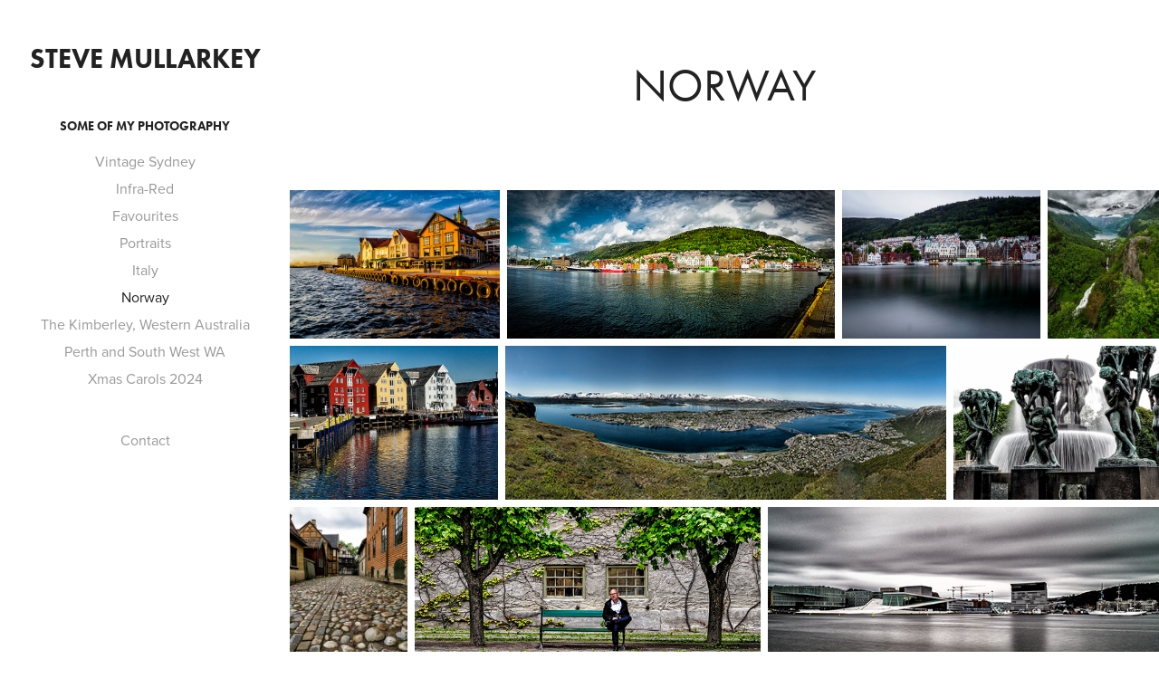

--- FILE ---
content_type: text/html; charset=utf-8
request_url: https://stevemul.com.au/norway
body_size: 5488
content:
<!DOCTYPE HTML>
<html lang="en-US">
<head>
  <meta charset="UTF-8" />
  <meta name="viewport" content="width=device-width, initial-scale=1" />
      <meta name="twitter:card"  content="summary_large_image" />
      <meta name="twitter:site"  content="@AdobePortfolio" />
      <meta  property="og:title" content="Steve Mullarkey - Norway" />
      <meta  property="og:image" content="https://cdn.myportfolio.com/62d93cf1-ac6d-4e93-8fba-7f3f9fa73904/415514ee-8420-444e-b365-988efe670916_car_1x1.jpg?h=71e854b64dda8ed88f9c75b928ba4beb" />
      <link rel="icon" href="[data-uri]"  />
      <link rel="stylesheet" href="/dist/css/main.css" type="text/css" />
      <link rel="stylesheet" href="https://cdn.myportfolio.com/62d93cf1-ac6d-4e93-8fba-7f3f9fa73904/badbe9e28d38bedf24b0fe16cbb2028d1758087730.css?h=6119d4b8875af77008b86c9d7548c186" type="text/css" />
    <link rel="canonical" href="https://stevemul.com.au/norway" />
      <title>Steve Mullarkey - Norway</title>
    <script type="text/javascript" src="//use.typekit.net/ik/[base64].js?cb=35f77bfb8b50944859ea3d3804e7194e7a3173fb" async onload="
    try {
      window.Typekit.load();
    } catch (e) {
      console.warn('Typekit not loaded.');
    }
    "></script>
</head>
  <body class="transition-enabled">  <div class='page-background-video page-background-video-with-panel'>
  </div>
  <div class="js-responsive-nav">
    <div class="responsive-nav has-social">
      <div class="close-responsive-click-area js-close-responsive-nav">
        <div class="close-responsive-button"></div>
      </div>
          <nav data-hover-hint="nav">
              <ul class="group">
                  <li class="gallery-title"><a href="/work" >Some of My Photography</a></li>
            <li class="project-title"><a href="/vintage-sydney" >Vintage Sydney</a></li>
            <li class="project-title"><a href="/infra-red" >Infra-Red</a></li>
            <li class="project-title"><a href="/favourites" >Favourites</a></li>
            <li class="project-title"><a href="/portraits" >Portraits</a></li>
            <li class="project-title"><a href="/italy" >Italy</a></li>
            <li class="project-title"><a href="/norway" class="active">Norway</a></li>
            <li class="project-title"><a href="/the-kimberley-western-australia" >The Kimberley, Western Australia</a></li>
            <li class="project-title"><a href="/south-west-australia" >Perth and South West WA</a></li>
            <li class="project-title"><a href="/xmas-carols-2024" >Xmas Carols 2024</a></li>
              </ul>
      <div class="page-title">
        <a href="/contact" >Contact</a>
      </div>
              <div class="social pf-nav-social" data-hover-hint="navSocialIcons">
                <ul>
                </ul>
              </div>
          </nav>
    </div>
  </div>
  <div class="site-wrap cfix js-site-wrap">
    <div class="site-container">
      <div class="site-content e2e-site-content">
        <div class="sidebar-content">
          <header class="site-header">
              <div class="logo-wrap" data-hover-hint="logo">
                    <div class="logo e2e-site-logo-text logo-text  ">
    <a href="/work" class="preserve-whitespace">Steve Mullarkey</a>

</div>
              </div>
  <div class="hamburger-click-area js-hamburger">
    <div class="hamburger">
      <i></i>
      <i></i>
      <i></i>
    </div>
  </div>
          </header>
              <nav data-hover-hint="nav">
              <ul class="group">
                  <li class="gallery-title"><a href="/work" >Some of My Photography</a></li>
            <li class="project-title"><a href="/vintage-sydney" >Vintage Sydney</a></li>
            <li class="project-title"><a href="/infra-red" >Infra-Red</a></li>
            <li class="project-title"><a href="/favourites" >Favourites</a></li>
            <li class="project-title"><a href="/portraits" >Portraits</a></li>
            <li class="project-title"><a href="/italy" >Italy</a></li>
            <li class="project-title"><a href="/norway" class="active">Norway</a></li>
            <li class="project-title"><a href="/the-kimberley-western-australia" >The Kimberley, Western Australia</a></li>
            <li class="project-title"><a href="/south-west-australia" >Perth and South West WA</a></li>
            <li class="project-title"><a href="/xmas-carols-2024" >Xmas Carols 2024</a></li>
              </ul>
      <div class="page-title">
        <a href="/contact" >Contact</a>
      </div>
                  <div class="social pf-nav-social" data-hover-hint="navSocialIcons">
                    <ul>
                    </ul>
                  </div>
              </nav>
        </div>
        <main>
  <div class="page-container" data-context="page.page.container" data-hover-hint="pageContainer">
    <section class="page standard-modules">
        <header class="page-header content" data-context="pages" data-identity="id:p6501699731b04c8f773e6c7897228afe2ca1d644172f1cae6355b" data-hover-hint="pageHeader" data-hover-hint-id="p6501699731b04c8f773e6c7897228afe2ca1d644172f1cae6355b">
            <h1 class="title preserve-whitespace e2e-site-page-title">Norway</h1>
            <p class="description"></p>
        </header>
      <div class="page-content js-page-content" data-context="pages" data-identity="id:p6501699731b04c8f773e6c7897228afe2ca1d644172f1cae6355b">
        <div id="project-canvas" class="js-project-modules modules content">
          <div id="project-modules">
              
              
              
              
              
              
              
              <div class="project-module module media_collection project-module-media_collection" data-id="m65016996e5d1f641db3c6a9fdbd7a7ec6a2212c5bcf14933150b1"  style="padding-top: px;
padding-bottom: px;
">
  <div class="grid--main js-grid-main" data-grid-max-images="
  ">
    <div class="grid__item-container js-grid-item-container" data-flex-grow="367.98894263994" style="width:367.98894263994px; flex-grow:367.98894263994;" data-width="1920" data-height="1356">
      <script type="text/html" class="js-lightbox-slide-content">
        <div class="grid__image-wrapper">
          <img src="https://cdn.myportfolio.com/62d93cf1-ac6d-4e93-8fba-7f3f9fa73904/371b4a2f-bda1-4f86-8fa8-8f04b8cd1748_rw_1920.jpg?h=193b2d11608db462ba1aa4100a109f1b" srcset="https://cdn.myportfolio.com/62d93cf1-ac6d-4e93-8fba-7f3f9fa73904/371b4a2f-bda1-4f86-8fa8-8f04b8cd1748_rw_600.jpg?h=54ea6c3dbc604c162f19e21f36819c04 600w,https://cdn.myportfolio.com/62d93cf1-ac6d-4e93-8fba-7f3f9fa73904/371b4a2f-bda1-4f86-8fa8-8f04b8cd1748_rw_1200.jpg?h=c09bddf75ec6aa7ad6c2c9c0fdc5eec3 1200w,https://cdn.myportfolio.com/62d93cf1-ac6d-4e93-8fba-7f3f9fa73904/371b4a2f-bda1-4f86-8fa8-8f04b8cd1748_rw_1920.jpg?h=193b2d11608db462ba1aa4100a109f1b 1920w," alt="OLYMPUS DIGITAL CAMERA" sizes="(max-width: 1920px) 100vw, 1920px">
            <div class="grid__image-caption-lightbox">
              <h6 class="grid__caption-text">OLYMPUS DIGITAL CAMERA</h6>
            </div>
        <div>
      </script>
      <img
        class="grid__item-image js-grid__item-image grid__item-image-lazy js-lazy"
        src="[data-uri]"
        alt="OLYMPUS DIGITAL CAMERA"
        data-src="https://cdn.myportfolio.com/62d93cf1-ac6d-4e93-8fba-7f3f9fa73904/371b4a2f-bda1-4f86-8fa8-8f04b8cd1748_rw_1920.jpg?h=193b2d11608db462ba1aa4100a109f1b"
        data-srcset="https://cdn.myportfolio.com/62d93cf1-ac6d-4e93-8fba-7f3f9fa73904/371b4a2f-bda1-4f86-8fa8-8f04b8cd1748_rw_600.jpg?h=54ea6c3dbc604c162f19e21f36819c04 600w,https://cdn.myportfolio.com/62d93cf1-ac6d-4e93-8fba-7f3f9fa73904/371b4a2f-bda1-4f86-8fa8-8f04b8cd1748_rw_1200.jpg?h=c09bddf75ec6aa7ad6c2c9c0fdc5eec3 1200w,https://cdn.myportfolio.com/62d93cf1-ac6d-4e93-8fba-7f3f9fa73904/371b4a2f-bda1-4f86-8fa8-8f04b8cd1748_rw_1920.jpg?h=193b2d11608db462ba1aa4100a109f1b 1920w,"
      >
        <div class="grid__image-caption">
          <h6 class="grid__caption-text">OLYMPUS DIGITAL CAMERA</h6>
        </div>
      <span class="grid__item-filler" style="padding-bottom:70.654296875%;"></span>
    </div>
    <div class="grid__item-container js-grid-item-container" data-flex-grow="573.48411416263" style="width:573.48411416263px; flex-grow:573.48411416263;" data-width="1920" data-height="870">
      <script type="text/html" class="js-lightbox-slide-content">
        <div class="grid__image-wrapper">
          <img src="https://cdn.myportfolio.com/62d93cf1-ac6d-4e93-8fba-7f3f9fa73904/010443fc-6bfb-4644-8d28-fa4b8ea26e2d_rw_1920.jpg?h=34f2c1f56f534ab20dc5bf45e628366b" srcset="https://cdn.myportfolio.com/62d93cf1-ac6d-4e93-8fba-7f3f9fa73904/010443fc-6bfb-4644-8d28-fa4b8ea26e2d_rw_600.jpg?h=32ea7de6501c7f9d341578bd2f11b15f 600w,https://cdn.myportfolio.com/62d93cf1-ac6d-4e93-8fba-7f3f9fa73904/010443fc-6bfb-4644-8d28-fa4b8ea26e2d_rw_1200.jpg?h=09350e2969d1457c686418a590dd5420 1200w,https://cdn.myportfolio.com/62d93cf1-ac6d-4e93-8fba-7f3f9fa73904/010443fc-6bfb-4644-8d28-fa4b8ea26e2d_rw_1920.jpg?h=34f2c1f56f534ab20dc5bf45e628366b 1920w," alt="Bergen Waterfront" sizes="(max-width: 1920px) 100vw, 1920px">
            <div class="grid__image-caption-lightbox">
              <h6 class="grid__caption-text">Bergen Waterfront</h6>
            </div>
        <div>
      </script>
      <img
        class="grid__item-image js-grid__item-image grid__item-image-lazy js-lazy"
        src="[data-uri]"
        alt="Bergen Waterfront"
        data-src="https://cdn.myportfolio.com/62d93cf1-ac6d-4e93-8fba-7f3f9fa73904/010443fc-6bfb-4644-8d28-fa4b8ea26e2d_rw_1920.jpg?h=34f2c1f56f534ab20dc5bf45e628366b"
        data-srcset="https://cdn.myportfolio.com/62d93cf1-ac6d-4e93-8fba-7f3f9fa73904/010443fc-6bfb-4644-8d28-fa4b8ea26e2d_rw_600.jpg?h=32ea7de6501c7f9d341578bd2f11b15f 600w,https://cdn.myportfolio.com/62d93cf1-ac6d-4e93-8fba-7f3f9fa73904/010443fc-6bfb-4644-8d28-fa4b8ea26e2d_rw_1200.jpg?h=09350e2969d1457c686418a590dd5420 1200w,https://cdn.myportfolio.com/62d93cf1-ac6d-4e93-8fba-7f3f9fa73904/010443fc-6bfb-4644-8d28-fa4b8ea26e2d_rw_1920.jpg?h=34f2c1f56f534ab20dc5bf45e628366b 1920w,"
      >
        <div class="grid__image-caption">
          <h6 class="grid__caption-text">Bergen Waterfront</h6>
        </div>
      <span class="grid__item-filler" style="padding-bottom:45.3369140625%;"></span>
    </div>
    <div class="grid__item-container js-grid-item-container" data-flex-grow="346.66666666667" style="width:346.66666666667px; flex-grow:346.66666666667;" data-width="1920" data-height="1440">
      <script type="text/html" class="js-lightbox-slide-content">
        <div class="grid__image-wrapper">
          <img src="https://cdn.myportfolio.com/62d93cf1-ac6d-4e93-8fba-7f3f9fa73904/eb5467fd-9099-4767-8e51-61d819bec823_rw_1920.jpg?h=fbf255d1480cdbd6026893920764d557" srcset="https://cdn.myportfolio.com/62d93cf1-ac6d-4e93-8fba-7f3f9fa73904/eb5467fd-9099-4767-8e51-61d819bec823_rw_600.jpg?h=50d9361f6e3d36eff18a565cbb7f1176 600w,https://cdn.myportfolio.com/62d93cf1-ac6d-4e93-8fba-7f3f9fa73904/eb5467fd-9099-4767-8e51-61d819bec823_rw_1200.jpg?h=a7799fc06aa5e7cf9a40a28b56ad7b12 1200w,https://cdn.myportfolio.com/62d93cf1-ac6d-4e93-8fba-7f3f9fa73904/eb5467fd-9099-4767-8e51-61d819bec823_rw_1920.jpg?h=fbf255d1480cdbd6026893920764d557 1920w," alt="Bergen Waterfront" sizes="(max-width: 1920px) 100vw, 1920px">
            <div class="grid__image-caption-lightbox">
              <h6 class="grid__caption-text">Bergen Waterfront</h6>
            </div>
        <div>
      </script>
      <img
        class="grid__item-image js-grid__item-image grid__item-image-lazy js-lazy"
        src="[data-uri]"
        alt="Bergen Waterfront"
        data-src="https://cdn.myportfolio.com/62d93cf1-ac6d-4e93-8fba-7f3f9fa73904/eb5467fd-9099-4767-8e51-61d819bec823_rw_1920.jpg?h=fbf255d1480cdbd6026893920764d557"
        data-srcset="https://cdn.myportfolio.com/62d93cf1-ac6d-4e93-8fba-7f3f9fa73904/eb5467fd-9099-4767-8e51-61d819bec823_rw_600.jpg?h=50d9361f6e3d36eff18a565cbb7f1176 600w,https://cdn.myportfolio.com/62d93cf1-ac6d-4e93-8fba-7f3f9fa73904/eb5467fd-9099-4767-8e51-61d819bec823_rw_1200.jpg?h=a7799fc06aa5e7cf9a40a28b56ad7b12 1200w,https://cdn.myportfolio.com/62d93cf1-ac6d-4e93-8fba-7f3f9fa73904/eb5467fd-9099-4767-8e51-61d819bec823_rw_1920.jpg?h=fbf255d1480cdbd6026893920764d557 1920w,"
      >
        <div class="grid__image-caption">
          <h6 class="grid__caption-text">Bergen Waterfront</h6>
        </div>
      <span class="grid__item-filler" style="padding-bottom:75%;"></span>
    </div>
    <div class="grid__item-container js-grid-item-container" data-flex-grow="195" style="width:195px; flex-grow:195;" data-width="1536" data-height="2048">
      <script type="text/html" class="js-lightbox-slide-content">
        <div class="grid__image-wrapper">
          <img src="https://cdn.myportfolio.com/62d93cf1-ac6d-4e93-8fba-7f3f9fa73904/a34fe90c-b7e9-4ccf-8b15-cd0fff0c48aa_rw_1920.jpg?h=b4457c2c525557eaa126e44cf8638931" srcset="https://cdn.myportfolio.com/62d93cf1-ac6d-4e93-8fba-7f3f9fa73904/a34fe90c-b7e9-4ccf-8b15-cd0fff0c48aa_rw_600.jpg?h=f0befac9ccd3ea9c37faeeb91681f457 600w,https://cdn.myportfolio.com/62d93cf1-ac6d-4e93-8fba-7f3f9fa73904/a34fe90c-b7e9-4ccf-8b15-cd0fff0c48aa_rw_1200.jpg?h=8aecb2bab6bcff1eabc45ddcc9064921 1200w,https://cdn.myportfolio.com/62d93cf1-ac6d-4e93-8fba-7f3f9fa73904/a34fe90c-b7e9-4ccf-8b15-cd0fff0c48aa_rw_1920.jpg?h=b4457c2c525557eaa126e44cf8638931 1536w," alt="View to Geiranger" sizes="(max-width: 1536px) 100vw, 1536px">
            <div class="grid__image-caption-lightbox">
              <h6 class="grid__caption-text">View to Geiranger</h6>
            </div>
        <div>
      </script>
      <img
        class="grid__item-image js-grid__item-image grid__item-image-lazy js-lazy"
        src="[data-uri]"
        alt="View to Geiranger"
        data-src="https://cdn.myportfolio.com/62d93cf1-ac6d-4e93-8fba-7f3f9fa73904/a34fe90c-b7e9-4ccf-8b15-cd0fff0c48aa_rw_1920.jpg?h=b4457c2c525557eaa126e44cf8638931"
        data-srcset="https://cdn.myportfolio.com/62d93cf1-ac6d-4e93-8fba-7f3f9fa73904/a34fe90c-b7e9-4ccf-8b15-cd0fff0c48aa_rw_600.jpg?h=f0befac9ccd3ea9c37faeeb91681f457 600w,https://cdn.myportfolio.com/62d93cf1-ac6d-4e93-8fba-7f3f9fa73904/a34fe90c-b7e9-4ccf-8b15-cd0fff0c48aa_rw_1200.jpg?h=8aecb2bab6bcff1eabc45ddcc9064921 1200w,https://cdn.myportfolio.com/62d93cf1-ac6d-4e93-8fba-7f3f9fa73904/a34fe90c-b7e9-4ccf-8b15-cd0fff0c48aa_rw_1920.jpg?h=b4457c2c525557eaa126e44cf8638931 1536w,"
      >
        <div class="grid__image-caption">
          <h6 class="grid__caption-text">View to Geiranger</h6>
        </div>
      <span class="grid__item-filler" style="padding-bottom:133.33333333333%;"></span>
    </div>
    <div class="grid__item-container js-grid-item-container" data-flex-grow="351.00856954515" style="width:351.00856954515px; flex-grow:351.00856954515;" data-width="1920" data-height="1422">
      <script type="text/html" class="js-lightbox-slide-content">
        <div class="grid__image-wrapper">
          <img src="https://cdn.myportfolio.com/62d93cf1-ac6d-4e93-8fba-7f3f9fa73904/117dc432-a1ec-4da0-acc3-441f1920e56f_rw_1920.jpg?h=e72abc4d4a465f98e34d417989765f0c" srcset="https://cdn.myportfolio.com/62d93cf1-ac6d-4e93-8fba-7f3f9fa73904/117dc432-a1ec-4da0-acc3-441f1920e56f_rw_600.jpg?h=0cc90f438fb5645e0ad09d15fc6b8ebd 600w,https://cdn.myportfolio.com/62d93cf1-ac6d-4e93-8fba-7f3f9fa73904/117dc432-a1ec-4da0-acc3-441f1920e56f_rw_1200.jpg?h=5e6b2d45aec541689132045ed18bc894 1200w,https://cdn.myportfolio.com/62d93cf1-ac6d-4e93-8fba-7f3f9fa73904/117dc432-a1ec-4da0-acc3-441f1920e56f_rw_1920.jpg?h=e72abc4d4a465f98e34d417989765f0c 1920w," alt="Central Tromso" sizes="(max-width: 1920px) 100vw, 1920px">
            <div class="grid__image-caption-lightbox">
              <h6 class="grid__caption-text">Central Tromso</h6>
            </div>
        <div>
      </script>
      <img
        class="grid__item-image js-grid__item-image grid__item-image-lazy js-lazy"
        src="[data-uri]"
        alt="Central Tromso"
        data-src="https://cdn.myportfolio.com/62d93cf1-ac6d-4e93-8fba-7f3f9fa73904/117dc432-a1ec-4da0-acc3-441f1920e56f_rw_1920.jpg?h=e72abc4d4a465f98e34d417989765f0c"
        data-srcset="https://cdn.myportfolio.com/62d93cf1-ac6d-4e93-8fba-7f3f9fa73904/117dc432-a1ec-4da0-acc3-441f1920e56f_rw_600.jpg?h=0cc90f438fb5645e0ad09d15fc6b8ebd 600w,https://cdn.myportfolio.com/62d93cf1-ac6d-4e93-8fba-7f3f9fa73904/117dc432-a1ec-4da0-acc3-441f1920e56f_rw_1200.jpg?h=5e6b2d45aec541689132045ed18bc894 1200w,https://cdn.myportfolio.com/62d93cf1-ac6d-4e93-8fba-7f3f9fa73904/117dc432-a1ec-4da0-acc3-441f1920e56f_rw_1920.jpg?h=e72abc4d4a465f98e34d417989765f0c 1920w,"
      >
        <div class="grid__image-caption">
          <h6 class="grid__caption-text">Central Tromso</h6>
        </div>
      <span class="grid__item-filler" style="padding-bottom:74.072265625%;"></span>
    </div>
    <div class="grid__item-container js-grid-item-container" data-flex-grow="742.64993026499" style="width:742.64993026499px; flex-grow:742.64993026499;" data-width="1920" data-height="672">
      <script type="text/html" class="js-lightbox-slide-content">
        <div class="grid__image-wrapper">
          <img src="https://cdn.myportfolio.com/62d93cf1-ac6d-4e93-8fba-7f3f9fa73904/77de4f17-0264-4d3f-85bb-49f21ccdb9f0_rw_1920.jpg?h=aed5e7cc5a940e477653e045593bca39" srcset="https://cdn.myportfolio.com/62d93cf1-ac6d-4e93-8fba-7f3f9fa73904/77de4f17-0264-4d3f-85bb-49f21ccdb9f0_rw_600.jpg?h=7fc054d7b8d175890435479c769363e8 600w,https://cdn.myportfolio.com/62d93cf1-ac6d-4e93-8fba-7f3f9fa73904/77de4f17-0264-4d3f-85bb-49f21ccdb9f0_rw_1200.jpg?h=1c227395b3a72a9be68c87565422b3aa 1200w,https://cdn.myportfolio.com/62d93cf1-ac6d-4e93-8fba-7f3f9fa73904/77de4f17-0264-4d3f-85bb-49f21ccdb9f0_rw_1920.jpg?h=aed5e7cc5a940e477653e045593bca39 1920w," alt="The Island of Tromsp" sizes="(max-width: 1920px) 100vw, 1920px">
            <div class="grid__image-caption-lightbox">
              <h6 class="grid__caption-text">The Island of Tromsp</h6>
            </div>
        <div>
      </script>
      <img
        class="grid__item-image js-grid__item-image grid__item-image-lazy js-lazy"
        src="[data-uri]"
        alt="The Island of Tromsp"
        data-src="https://cdn.myportfolio.com/62d93cf1-ac6d-4e93-8fba-7f3f9fa73904/77de4f17-0264-4d3f-85bb-49f21ccdb9f0_rw_1920.jpg?h=aed5e7cc5a940e477653e045593bca39"
        data-srcset="https://cdn.myportfolio.com/62d93cf1-ac6d-4e93-8fba-7f3f9fa73904/77de4f17-0264-4d3f-85bb-49f21ccdb9f0_rw_600.jpg?h=7fc054d7b8d175890435479c769363e8 600w,https://cdn.myportfolio.com/62d93cf1-ac6d-4e93-8fba-7f3f9fa73904/77de4f17-0264-4d3f-85bb-49f21ccdb9f0_rw_1200.jpg?h=1c227395b3a72a9be68c87565422b3aa 1200w,https://cdn.myportfolio.com/62d93cf1-ac6d-4e93-8fba-7f3f9fa73904/77de4f17-0264-4d3f-85bb-49f21ccdb9f0_rw_1920.jpg?h=aed5e7cc5a940e477653e045593bca39 1920w,"
      >
        <div class="grid__image-caption">
          <h6 class="grid__caption-text">The Island of Tromsp</h6>
        </div>
      <span class="grid__item-filler" style="padding-bottom:35.009765625%;"></span>
    </div>
    <div class="grid__item-container js-grid-item-container" data-flex-grow="346.66666666667" style="width:346.66666666667px; flex-grow:346.66666666667;" data-width="1920" data-height="1440">
      <script type="text/html" class="js-lightbox-slide-content">
        <div class="grid__image-wrapper">
          <img src="https://cdn.myportfolio.com/62d93cf1-ac6d-4e93-8fba-7f3f9fa73904/d609ba51-ac95-4565-a4b5-815772f0e85e_rw_1920.jpg?h=0ddc05b98d06273399c617836960a82d" srcset="https://cdn.myportfolio.com/62d93cf1-ac6d-4e93-8fba-7f3f9fa73904/d609ba51-ac95-4565-a4b5-815772f0e85e_rw_600.jpg?h=c19ed12d2a3ac5406b48868b09bc81ed 600w,https://cdn.myportfolio.com/62d93cf1-ac6d-4e93-8fba-7f3f9fa73904/d609ba51-ac95-4565-a4b5-815772f0e85e_rw_1200.jpg?h=fec97dc7f07cca9168c71ebae457ab11 1200w,https://cdn.myportfolio.com/62d93cf1-ac6d-4e93-8fba-7f3f9fa73904/d609ba51-ac95-4565-a4b5-815772f0e85e_rw_1920.jpg?h=0ddc05b98d06273399c617836960a82d 1920w," alt="Frognerparken, Oslo" sizes="(max-width: 1920px) 100vw, 1920px">
            <div class="grid__image-caption-lightbox">
              <h6 class="grid__caption-text">Frognerparken, Oslo</h6>
            </div>
        <div>
      </script>
      <img
        class="grid__item-image js-grid__item-image grid__item-image-lazy js-lazy"
        src="[data-uri]"
        alt="Frognerparken, Oslo"
        data-src="https://cdn.myportfolio.com/62d93cf1-ac6d-4e93-8fba-7f3f9fa73904/d609ba51-ac95-4565-a4b5-815772f0e85e_rw_1920.jpg?h=0ddc05b98d06273399c617836960a82d"
        data-srcset="https://cdn.myportfolio.com/62d93cf1-ac6d-4e93-8fba-7f3f9fa73904/d609ba51-ac95-4565-a4b5-815772f0e85e_rw_600.jpg?h=c19ed12d2a3ac5406b48868b09bc81ed 600w,https://cdn.myportfolio.com/62d93cf1-ac6d-4e93-8fba-7f3f9fa73904/d609ba51-ac95-4565-a4b5-815772f0e85e_rw_1200.jpg?h=fec97dc7f07cca9168c71ebae457ab11 1200w,https://cdn.myportfolio.com/62d93cf1-ac6d-4e93-8fba-7f3f9fa73904/d609ba51-ac95-4565-a4b5-815772f0e85e_rw_1920.jpg?h=0ddc05b98d06273399c617836960a82d 1920w,"
      >
        <div class="grid__image-caption">
          <h6 class="grid__caption-text">Frognerparken, Oslo</h6>
        </div>
      <span class="grid__item-filler" style="padding-bottom:75%;"></span>
    </div>
    <div class="grid__item-container js-grid-item-container" data-flex-grow="195" style="width:195px; flex-grow:195;" data-width="1536" data-height="2048">
      <script type="text/html" class="js-lightbox-slide-content">
        <div class="grid__image-wrapper">
          <img src="https://cdn.myportfolio.com/62d93cf1-ac6d-4e93-8fba-7f3f9fa73904/911308ed-eced-44ae-b4d4-06ab467ac0f5_rw_1920.jpg?h=74f65e335784d6f08974d975c93efa0a" srcset="https://cdn.myportfolio.com/62d93cf1-ac6d-4e93-8fba-7f3f9fa73904/911308ed-eced-44ae-b4d4-06ab467ac0f5_rw_600.jpg?h=d7fddabcb83fe39305e53ead6a439dd9 600w,https://cdn.myportfolio.com/62d93cf1-ac6d-4e93-8fba-7f3f9fa73904/911308ed-eced-44ae-b4d4-06ab467ac0f5_rw_1200.jpg?h=8e9f6f2d314f2e6ce705ed1c6b22dae0 1200w,https://cdn.myportfolio.com/62d93cf1-ac6d-4e93-8fba-7f3f9fa73904/911308ed-eced-44ae-b4d4-06ab467ac0f5_rw_1920.jpg?h=74f65e335784d6f08974d975c93efa0a 1536w," alt="Norsk Folkemuseum, Oslo" sizes="(max-width: 1536px) 100vw, 1536px">
            <div class="grid__image-caption-lightbox">
              <h6 class="grid__caption-text">Norsk Folkemuseum, Oslo</h6>
            </div>
        <div>
      </script>
      <img
        class="grid__item-image js-grid__item-image grid__item-image-lazy js-lazy"
        src="[data-uri]"
        alt="Norsk Folkemuseum, Oslo"
        data-src="https://cdn.myportfolio.com/62d93cf1-ac6d-4e93-8fba-7f3f9fa73904/911308ed-eced-44ae-b4d4-06ab467ac0f5_rw_1920.jpg?h=74f65e335784d6f08974d975c93efa0a"
        data-srcset="https://cdn.myportfolio.com/62d93cf1-ac6d-4e93-8fba-7f3f9fa73904/911308ed-eced-44ae-b4d4-06ab467ac0f5_rw_600.jpg?h=d7fddabcb83fe39305e53ead6a439dd9 600w,https://cdn.myportfolio.com/62d93cf1-ac6d-4e93-8fba-7f3f9fa73904/911308ed-eced-44ae-b4d4-06ab467ac0f5_rw_1200.jpg?h=8e9f6f2d314f2e6ce705ed1c6b22dae0 1200w,https://cdn.myportfolio.com/62d93cf1-ac6d-4e93-8fba-7f3f9fa73904/911308ed-eced-44ae-b4d4-06ab467ac0f5_rw_1920.jpg?h=74f65e335784d6f08974d975c93efa0a 1536w,"
      >
        <div class="grid__image-caption">
          <h6 class="grid__caption-text">Norsk Folkemuseum, Oslo</h6>
        </div>
      <span class="grid__item-filler" style="padding-bottom:133.33333333333%;"></span>
    </div>
    <div class="grid__item-container js-grid-item-container" data-flex-grow="570.58991436727" style="width:570.58991436727px; flex-grow:570.58991436727;" data-width="1920" data-height="874">
      <script type="text/html" class="js-lightbox-slide-content">
        <div class="grid__image-wrapper">
          <img src="https://cdn.myportfolio.com/62d93cf1-ac6d-4e93-8fba-7f3f9fa73904/29a4afce-4f04-4590-b54d-d780079a1417_rw_1920.jpg?h=78080e1c7cb34a35a567d7a32ba07252" srcset="https://cdn.myportfolio.com/62d93cf1-ac6d-4e93-8fba-7f3f9fa73904/29a4afce-4f04-4590-b54d-d780079a1417_rw_600.jpg?h=086bff75dff4bbe8fd3a351efd972951 600w,https://cdn.myportfolio.com/62d93cf1-ac6d-4e93-8fba-7f3f9fa73904/29a4afce-4f04-4590-b54d-d780079a1417_rw_1200.jpg?h=e5ed567b7ba07dfd7bf11e02e155eec4 1200w,https://cdn.myportfolio.com/62d93cf1-ac6d-4e93-8fba-7f3f9fa73904/29a4afce-4f04-4590-b54d-d780079a1417_rw_1920.jpg?h=78080e1c7cb34a35a567d7a32ba07252 1920w," alt="Norsk Folkemuseum, Oslo" sizes="(max-width: 1920px) 100vw, 1920px">
            <div class="grid__image-caption-lightbox">
              <h6 class="grid__caption-text">Norsk Folkemuseum, Oslo</h6>
            </div>
        <div>
      </script>
      <img
        class="grid__item-image js-grid__item-image grid__item-image-lazy js-lazy"
        src="[data-uri]"
        alt="Norsk Folkemuseum, Oslo"
        data-src="https://cdn.myportfolio.com/62d93cf1-ac6d-4e93-8fba-7f3f9fa73904/29a4afce-4f04-4590-b54d-d780079a1417_rw_1920.jpg?h=78080e1c7cb34a35a567d7a32ba07252"
        data-srcset="https://cdn.myportfolio.com/62d93cf1-ac6d-4e93-8fba-7f3f9fa73904/29a4afce-4f04-4590-b54d-d780079a1417_rw_600.jpg?h=086bff75dff4bbe8fd3a351efd972951 600w,https://cdn.myportfolio.com/62d93cf1-ac6d-4e93-8fba-7f3f9fa73904/29a4afce-4f04-4590-b54d-d780079a1417_rw_1200.jpg?h=e5ed567b7ba07dfd7bf11e02e155eec4 1200w,https://cdn.myportfolio.com/62d93cf1-ac6d-4e93-8fba-7f3f9fa73904/29a4afce-4f04-4590-b54d-d780079a1417_rw_1920.jpg?h=78080e1c7cb34a35a567d7a32ba07252 1920w,"
      >
        <div class="grid__image-caption">
          <h6 class="grid__caption-text">Norsk Folkemuseum, Oslo</h6>
        </div>
      <span class="grid__item-filler" style="padding-bottom:45.56687621938%;"></span>
    </div>
    <div class="grid__item-container js-grid-item-container" data-flex-grow="647.06336088154" style="width:647.06336088154px; flex-grow:647.06336088154;" data-width="1920" data-height="771">
      <script type="text/html" class="js-lightbox-slide-content">
        <div class="grid__image-wrapper">
          <img src="https://cdn.myportfolio.com/62d93cf1-ac6d-4e93-8fba-7f3f9fa73904/514e48e8-c074-45b1-8e15-0b3c53ef5d90_rw_1920.jpg?h=83870907f8447be21854130a75e99cbe" srcset="https://cdn.myportfolio.com/62d93cf1-ac6d-4e93-8fba-7f3f9fa73904/514e48e8-c074-45b1-8e15-0b3c53ef5d90_rw_600.jpg?h=0f67ff8eebb05ecaf53a3fc36da3e1e1 600w,https://cdn.myportfolio.com/62d93cf1-ac6d-4e93-8fba-7f3f9fa73904/514e48e8-c074-45b1-8e15-0b3c53ef5d90_rw_1200.jpg?h=905c824ae22da160d5328ce96762c681 1200w,https://cdn.myportfolio.com/62d93cf1-ac6d-4e93-8fba-7f3f9fa73904/514e48e8-c074-45b1-8e15-0b3c53ef5d90_rw_1920.jpg?h=83870907f8447be21854130a75e99cbe 1920w," alt="Oslo Harbourside" sizes="(max-width: 1920px) 100vw, 1920px">
            <div class="grid__image-caption-lightbox">
              <h6 class="grid__caption-text">Oslo Harbourside</h6>
            </div>
        <div>
      </script>
      <img
        class="grid__item-image js-grid__item-image grid__item-image-lazy js-lazy"
        src="[data-uri]"
        alt="Oslo Harbourside"
        data-src="https://cdn.myportfolio.com/62d93cf1-ac6d-4e93-8fba-7f3f9fa73904/514e48e8-c074-45b1-8e15-0b3c53ef5d90_rw_1920.jpg?h=83870907f8447be21854130a75e99cbe"
        data-srcset="https://cdn.myportfolio.com/62d93cf1-ac6d-4e93-8fba-7f3f9fa73904/514e48e8-c074-45b1-8e15-0b3c53ef5d90_rw_600.jpg?h=0f67ff8eebb05ecaf53a3fc36da3e1e1 600w,https://cdn.myportfolio.com/62d93cf1-ac6d-4e93-8fba-7f3f9fa73904/514e48e8-c074-45b1-8e15-0b3c53ef5d90_rw_1200.jpg?h=905c824ae22da160d5328ce96762c681 1200w,https://cdn.myportfolio.com/62d93cf1-ac6d-4e93-8fba-7f3f9fa73904/514e48e8-c074-45b1-8e15-0b3c53ef5d90_rw_1920.jpg?h=83870907f8447be21854130a75e99cbe 1920w,"
      >
        <div class="grid__image-caption">
          <h6 class="grid__caption-text">Oslo Harbourside</h6>
        </div>
      <span class="grid__item-filler" style="padding-bottom:40.181536417977%;"></span>
    </div>
    <div class="grid__item-container js-grid-item-container" data-flex-grow="503.76537369915" style="width:503.76537369915px; flex-grow:503.76537369915;" data-width="1920" data-height="990">
      <script type="text/html" class="js-lightbox-slide-content">
        <div class="grid__image-wrapper">
          <img src="https://cdn.myportfolio.com/62d93cf1-ac6d-4e93-8fba-7f3f9fa73904/92a7f176-82a7-4b5c-a4ed-0eab302f0284_rw_1920.jpg?h=f9054b18ee8fa4869261c65184422029" srcset="https://cdn.myportfolio.com/62d93cf1-ac6d-4e93-8fba-7f3f9fa73904/92a7f176-82a7-4b5c-a4ed-0eab302f0284_rw_600.jpg?h=cdf4e0295e96293b798faa891aff593c 600w,https://cdn.myportfolio.com/62d93cf1-ac6d-4e93-8fba-7f3f9fa73904/92a7f176-82a7-4b5c-a4ed-0eab302f0284_rw_1200.jpg?h=27bdd2f6446d9b54d5f208d93621893d 1200w,https://cdn.myportfolio.com/62d93cf1-ac6d-4e93-8fba-7f3f9fa73904/92a7f176-82a7-4b5c-a4ed-0eab302f0284_rw_1920.jpg?h=f9054b18ee8fa4869261c65184422029 1920w," alt="OLYMPUS DIGITAL CAMERA" sizes="(max-width: 1920px) 100vw, 1920px">
            <div class="grid__image-caption-lightbox">
              <h6 class="grid__caption-text">OLYMPUS DIGITAL CAMERA</h6>
            </div>
        <div>
      </script>
      <img
        class="grid__item-image js-grid__item-image grid__item-image-lazy js-lazy"
        src="[data-uri]"
        alt="OLYMPUS DIGITAL CAMERA"
        data-src="https://cdn.myportfolio.com/62d93cf1-ac6d-4e93-8fba-7f3f9fa73904/92a7f176-82a7-4b5c-a4ed-0eab302f0284_rw_1920.jpg?h=f9054b18ee8fa4869261c65184422029"
        data-srcset="https://cdn.myportfolio.com/62d93cf1-ac6d-4e93-8fba-7f3f9fa73904/92a7f176-82a7-4b5c-a4ed-0eab302f0284_rw_600.jpg?h=cdf4e0295e96293b798faa891aff593c 600w,https://cdn.myportfolio.com/62d93cf1-ac6d-4e93-8fba-7f3f9fa73904/92a7f176-82a7-4b5c-a4ed-0eab302f0284_rw_1200.jpg?h=27bdd2f6446d9b54d5f208d93621893d 1200w,https://cdn.myportfolio.com/62d93cf1-ac6d-4e93-8fba-7f3f9fa73904/92a7f176-82a7-4b5c-a4ed-0eab302f0284_rw_1920.jpg?h=f9054b18ee8fa4869261c65184422029 1920w,"
      >
        <div class="grid__image-caption">
          <h6 class="grid__caption-text">OLYMPUS DIGITAL CAMERA</h6>
        </div>
      <span class="grid__item-filler" style="padding-bottom:51.611328125%;"></span>
    </div>
    <div class="grid__item-container js-grid-item-container" data-flex-grow="544.61316674676" style="width:544.61316674676px; flex-grow:544.61316674676;" data-width="1920" data-height="916">
      <script type="text/html" class="js-lightbox-slide-content">
        <div class="grid__image-wrapper">
          <img src="https://cdn.myportfolio.com/62d93cf1-ac6d-4e93-8fba-7f3f9fa73904/eca29d67-e3fb-41a2-9806-1c28664b4e9f_rw_1920.jpg?h=b2094057c744f5e83ee17a2717b855b2" srcset="https://cdn.myportfolio.com/62d93cf1-ac6d-4e93-8fba-7f3f9fa73904/eca29d67-e3fb-41a2-9806-1c28664b4e9f_rw_600.jpg?h=2475f8e1afe04934129b7d0d77f9cacc 600w,https://cdn.myportfolio.com/62d93cf1-ac6d-4e93-8fba-7f3f9fa73904/eca29d67-e3fb-41a2-9806-1c28664b4e9f_rw_1200.jpg?h=e53ee5ab2d28d91527b25777f8533da0 1200w,https://cdn.myportfolio.com/62d93cf1-ac6d-4e93-8fba-7f3f9fa73904/eca29d67-e3fb-41a2-9806-1c28664b4e9f_rw_1920.jpg?h=b2094057c744f5e83ee17a2717b855b2 1920w," alt="Oslo Opera House" sizes="(max-width: 1920px) 100vw, 1920px">
            <div class="grid__image-caption-lightbox">
              <h6 class="grid__caption-text">Oslo Opera House</h6>
            </div>
        <div>
      </script>
      <img
        class="grid__item-image js-grid__item-image grid__item-image-lazy js-lazy"
        src="[data-uri]"
        alt="Oslo Opera House"
        data-src="https://cdn.myportfolio.com/62d93cf1-ac6d-4e93-8fba-7f3f9fa73904/eca29d67-e3fb-41a2-9806-1c28664b4e9f_rw_1920.jpg?h=b2094057c744f5e83ee17a2717b855b2"
        data-srcset="https://cdn.myportfolio.com/62d93cf1-ac6d-4e93-8fba-7f3f9fa73904/eca29d67-e3fb-41a2-9806-1c28664b4e9f_rw_600.jpg?h=2475f8e1afe04934129b7d0d77f9cacc 600w,https://cdn.myportfolio.com/62d93cf1-ac6d-4e93-8fba-7f3f9fa73904/eca29d67-e3fb-41a2-9806-1c28664b4e9f_rw_1200.jpg?h=e53ee5ab2d28d91527b25777f8533da0 1200w,https://cdn.myportfolio.com/62d93cf1-ac6d-4e93-8fba-7f3f9fa73904/eca29d67-e3fb-41a2-9806-1c28664b4e9f_rw_1920.jpg?h=b2094057c744f5e83ee17a2717b855b2 1920w,"
      >
        <div class="grid__image-caption">
          <h6 class="grid__caption-text">Oslo Opera House</h6>
        </div>
      <span class="grid__item-filler" style="padding-bottom:47.740307409956%;"></span>
    </div>
    <div class="js-grid-spacer"></div>
  </div>
</div>

              
              
          </div>
        </div>
      </div>
    </section>
        <section class="back-to-top" data-hover-hint="backToTop">
          <a href="#"><span class="arrow">&uarr;</span><span class="preserve-whitespace">Back to Top</span></a>
        </section>
        <a class="back-to-top-fixed js-back-to-top back-to-top-fixed-with-panel" data-hover-hint="backToTop" data-hover-hint-placement="top-start" href="#">
          <svg version="1.1" id="Layer_1" xmlns="http://www.w3.org/2000/svg" xmlns:xlink="http://www.w3.org/1999/xlink" x="0px" y="0px"
           viewBox="0 0 26 26" style="enable-background:new 0 0 26 26;" xml:space="preserve" class="icon icon-back-to-top">
          <g>
            <path d="M13.8,1.3L21.6,9c0.1,0.1,0.1,0.3,0.2,0.4c0.1,0.1,0.1,0.3,0.1,0.4s0,0.3-0.1,0.4c-0.1,0.1-0.1,0.3-0.3,0.4
              c-0.1,0.1-0.2,0.2-0.4,0.3c-0.2,0.1-0.3,0.1-0.4,0.1c-0.1,0-0.3,0-0.4-0.1c-0.2-0.1-0.3-0.2-0.4-0.3L14.2,5l0,19.1
              c0,0.2-0.1,0.3-0.1,0.5c0,0.1-0.1,0.3-0.3,0.4c-0.1,0.1-0.2,0.2-0.4,0.3c-0.1,0.1-0.3,0.1-0.5,0.1c-0.1,0-0.3,0-0.4-0.1
              c-0.1-0.1-0.3-0.1-0.4-0.3c-0.1-0.1-0.2-0.2-0.3-0.4c-0.1-0.1-0.1-0.3-0.1-0.5l0-19.1l-5.7,5.7C6,10.8,5.8,10.9,5.7,11
              c-0.1,0.1-0.3,0.1-0.4,0.1c-0.2,0-0.3,0-0.4-0.1c-0.1-0.1-0.3-0.2-0.4-0.3c-0.1-0.1-0.1-0.2-0.2-0.4C4.1,10.2,4,10.1,4.1,9.9
              c0-0.1,0-0.3,0.1-0.4c0-0.1,0.1-0.3,0.3-0.4l7.7-7.8c0.1,0,0.2-0.1,0.2-0.1c0,0,0.1-0.1,0.2-0.1c0.1,0,0.2,0,0.2-0.1
              c0.1,0,0.1,0,0.2,0c0,0,0.1,0,0.2,0c0.1,0,0.2,0,0.2,0.1c0.1,0,0.1,0.1,0.2,0.1C13.7,1.2,13.8,1.2,13.8,1.3z"/>
          </g>
          </svg>
        </a>
  </div>
              <footer class="site-footer" data-hover-hint="footer">
                <div class="footer-text">
                  Powered by <a href="http://portfolio.adobe.com" target="_blank">Adobe Portfolio</a>
                </div>
              </footer>
        </main>
      </div>
    </div>
  </div>
</body>
<script type="text/javascript">
  // fix for Safari's back/forward cache
  window.onpageshow = function(e) {
    if (e.persisted) { window.location.reload(); }
  };
</script>
  <script type="text/javascript">var __config__ = {"page_id":"p6501699731b04c8f773e6c7897228afe2ca1d644172f1cae6355b","theme":{"name":"jackie"},"pageTransition":true,"linkTransition":true,"disableDownload":false,"localizedValidationMessages":{"required":"This field is required","Email":"This field must be a valid email address"},"lightbox":{"enabled":true,"color":{"opacity":0.94,"hex":"#fff"}},"cookie_banner":{"enabled":false}};</script>
  <script type="text/javascript" src="/site/translations?cb=35f77bfb8b50944859ea3d3804e7194e7a3173fb"></script>
  <script type="text/javascript" src="/dist/js/main.js?cb=35f77bfb8b50944859ea3d3804e7194e7a3173fb"></script>
</html>
